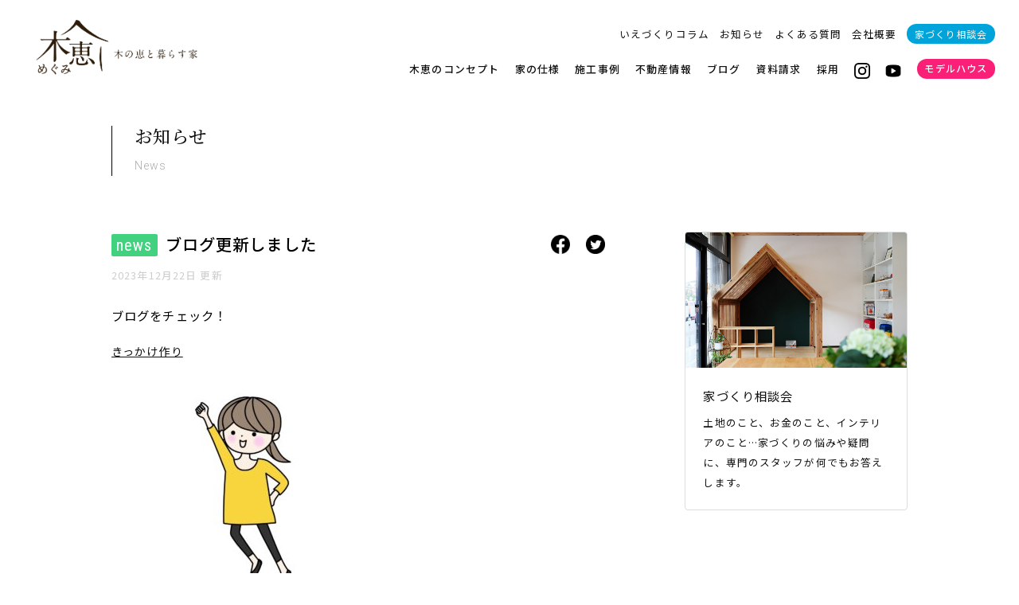

--- FILE ---
content_type: text/html; charset=UTF-8
request_url: https://better-home.jp/news/?p=6353
body_size: 4756
content:
<!doctype html>
<html lang="ja">
<head>
<meta charset="UTF-8">
<meta http-equiv="X-UA-Compatible" content="IE=Edge,chrome=1">
<meta name="Description" content="木恵（めぐみ）はヒノキと杉の無垢材を使用した新築の木造注文住宅のブランドです。大阪、滋賀で株式会社ベターホームが展開中！">
<meta name="Keywords" content="木恵,めぐみ,恵,注文住宅,木造住宅,新築,分譲住宅,建売,モデルハウス,住宅展示場,ベターホーム,大阪,吹田,滋賀,湖南">
<meta property="og:type" content="website">
<meta property="og:locale" content="ja_JP">
<meta property="og:description" content="木恵（めぐみ）はヒノキと杉の無垢材を使用した新築の木造注文住宅のブランドです。大阪、滋賀で株式会社ベターホームが展開中！">
<meta property="og:url" content="https://better-home.jp/news/?p=6353">
<meta property="og:image" content="https://better-home.jp/images/2020/03/ogp.png">
<meta property="og:site_name" content="木恵（めぐみ）｜大阪・滋賀の木造住宅 by ベターホーム">
<meta property="og:title" content="ブログ更新しました | 木恵（めぐみ）｜大阪・滋賀の木造住宅 by ベターホーム">
<link rel="apple-touch-icon" sizes="180x180" href="https://better-home.jp/images/favicon/apple-touch-icon.png">
<link rel="icon" type="image/png" sizes="32x32" href="https://better-home.jp/images/favicon/favicon-32x32.png">
<link rel="icon" type="image/png" sizes="16x16" href="https://better-home.jp/images/favicon/favicon-16x16.png">
<link rel="manifest" href="https://better-home.jp/images/favicon/site.webmanifest">
<link rel="mask-icon" href="https://better-home.jp/images/favicon/safari-pinned-tab.svg" color="#111111">
<link rel="shortcut icon" href="https://better-home.jp/images/favicon/favicon.ico">
<meta name="msapplication-TileColor" content="#ffffff">
<meta name="msapplication-config" content="https://better-home.jp/images/favicon/browserconfig.xml">
<meta name="theme-color" content="#ffffff">
<meta name="p:domain_verify" content="d0d2adf5b93a65478edda3667f44aa17">
<link href="https://better-home.jp/css/reset.css" rel="stylesheet" type="text/css">
<link href="https://better-home.jp/css/common.css" rel="stylesheet" type="text/css">
<link href="https://better-home.jp/css/fontawesome_all.css" rel="stylesheet" type="text/css">
<link href="https://fonts.googleapis.com/css?family=Noto+Sans+JP:400,500|Noto+Serif+JP:300,500|Roboto+Condensed|Roboto:300,700|Rock+Salt:400&display=swap&subset=japanese" rel="stylesheet">
<link href="https://better-home.jp/css/news.css" rel="stylesheet" type="text/css">
<link href="https://better-home.jp/css/view_m.css?" media="screen and (min-width:600px) and (max-width:1050px)" rel="stylesheet" type="text/css">
<link href="https://better-home.jp/css/view_s.css?" media="screen and (min-width:480px) and (max-width:599px)" rel="stylesheet" type="text/css">
<script src="https://better-home.jp/js/js.cookie.js" type="text/javascript" charset="utf-8"></script>
<script src="https://better-home.jp/js/jquery-3.4.1.js" type="text/javascript" charset="utf-8"></script>
<script src="https://better-home.jp/js/jquery-ui.js" type="text/javascript" charset="utf-8"></script>
<script src="https://better-home.jp/js/jquery.easing-1.4.1.js" type="text/javascript" charset="utf-8"></script>
<script src="https://better-home.jp/js/jquery.inview.js" type="text/javascript" charset="utf-8"></script>
<script src="https://better-home.jp/js/common.js" type="text/javascript" charset="utf-8"></script>
<noscript>
<meta http-equiv="refresh" content="0;https://better-home.jp/noscript/">
<link href="https://better-home.jp/css/noscript.css" rel="stylesheet" type="text/css" media="all">
</noscript>
<title>ブログ更新しました | 木恵（めぐみ）｜大阪・滋賀の木造住宅 by ベターホーム</title>
<script async src="https://www.googletagmanager.com/gtag/js?id=UA-159388939-1"></script>
<script>

	window.dataLayer = window.dataLayer || [];
	function gtag(){dataLayer.push(arguments);}
	gtag('js', new Date());
	
	gtag('config', 'UA-159388939-1');
	gtag('config', 'AW-460182073');  
</script>
<!-- KASIKA TRACKING CODE -->
<script type="text/javascript" src="//panda.kasika.io/tag-manager/?pid=F76DAE233ADD1D94E70A86EAA6F58CD9"></script>
<!-- KASIKA TRACKING CODE -->
<meta name='robots' content='max-image-preview:large' />
	<style>img:is([sizes="auto" i], [sizes^="auto," i]) { contain-intrinsic-size: 3000px 1500px }</style>
	<style id='classic-theme-styles-inline-css' type='text/css'>
/*! This file is auto-generated */
.wp-block-button__link{color:#fff;background-color:#32373c;border-radius:9999px;box-shadow:none;text-decoration:none;padding:calc(.667em + 2px) calc(1.333em + 2px);font-size:1.125em}.wp-block-file__button{background:#32373c;color:#fff;text-decoration:none}
</style>
</head>

<body data-ocssl='1' id="" class="page_single rev2022">

<div id="menu_switch">
	
	<div id="menu_switch_inner">
		
		<span id="menu_switch_top" class="menu_switch_bar"></span>
		<span id="menu_switch_middle" class="menu_switch_bar"></span>
		<span id="menu_switch_bottom" class="menu_switch_bar"></span>
		
	</div><!--/menu_switch_inner-->
	
</div><!--/menu_switch-->

<div id="header" class="clearfix">
	
	<div class="inner clearfix">
		
		<h1 id="header_logo"><a href="https://better-home.jp"><span class="logo_tagline">大阪・兵庫・滋賀の木造住宅</span><span class="logo_brand">木恵（めぐみ）木の恵と暮らす家</span></a></h1>
		
		<div id="menu" class="clearfix">
			
			<div id="menu_inner" class="clearfix">
				
				<h1 id="menu_logo"><a href="https://better-home.jp"><span class="logo_brand">木恵（めぐみ）木の恵と暮らす家</span></a></h1>
				
				<div id="menu_toc" class="clearfix">
					
					<ul id="menu_info" class="clearfix only_pc">
						<li id="menu_column"><a href="https://better-home.jp/column/">いえづくりコラム</a></li>
						<li id="menu_kominka" class="hide"><a href="https://better-home.jp/kominka/">古民家再生</a></li>
						<li id="menu_news"><a href="https://better-home.jp/news/">お知らせ</a></li>
						<li id="menu_faq"><a href="https://better-home.jp/faq/">よくある質問</a></li>
						<li id="menu_company"><a href="https://better-home.jp/company/">会社概要</a></li>
						<li id="menu_consulting" class="only_pc"><a href="https://better-home.jp/consulting/">家づくり相談会</a></li>
					</ul>
					
					<ul id="menu_global" class="clearfix clear">
						<li id="menu_concept" class="menu_half"><a href="https://better-home.jp/concept/">木恵のコンセプト</a></li>
						<li id="menu_megumi" class="menu_half"><a href="https://better-home.jp/megumi/">家の仕様</a></li>
						<li id="menu_works" class="menu_half"><a href="https://better-home.jp/works/">施工事例</a></li>
						<li id="menu_property" class="menu_half"><a href="https://better-home.jp/property/">不動産情報</a></li>
						<li id="menu_blog" class="menu_half"><a href="https://better-home.jp/blog/">ブログ</a></li>
						<li id="menu_column" class="only_mobile menu_half"><a href="https://better-home.jp/column/">いえづくりコラム</a></li>
						<li id="menu_kominka" class="only_mobile menu_half hide"><a href="https://better-home.jp/kominka/">古民家再生</a></li>
						<li id="menu_news" class="only_mobile menu_half"><a href="https://better-home.jp/news/">お知らせ</a></li>
						<li id="menu_faq" class="only_mobile menu_half"><a href="https://better-home.jp/faq/">よくある質問</a></li>
						<li id="menu_company" class="only_mobile menu_half"><a href="https://better-home.jp/company/">会社概要</a></li>
						<li id="menu_contact" class="menu_half"><a href="https://better-home.jp/contact/">資料請求</a></li>
						<li id="menu_recruit" class="menu_half"><a href="https://better-home.jp/recruit/">採用</a></li>
						<li id="menu_instagram" class="menu_sns"><a href="https://www.instagram.com/betterhome_ohs/" target="_blank"><img src="https://better-home.jp/images/common/sns_instagram.png" alt="ベターホームの公式Instagramアカウント"></a></li>
								<li id="menu_youtube" class="menu_sns"><a href="https://www.youtube.com/channel/UCvZ2g5clCshOlo-IQVCbZpw" target="_blank"><img src="https://better-home.jp/images/common/sns_youtube.png" alt="ベターホームの公式YouTubeアカウント"></a></li>
							<li id="menu_consulting" class="only_mobile"><a href="https://better-home.jp/consulting/">家づくり相談会</a></li>
						<li id="menu_model"><a href="https://better-home.jp/modelhouse/">モデルハウス</a></li>
					</ul>
					
					<p id="menu_licence" class="only_mobile centering">宅建業許可 国土交通大臣(4)第6959号 / 建設業許可 大阪府知事(般-2)第74365号</p>
					
				</div><!--/menu_toc-->
				
			</div><!--/menu_inner-->
			
		</div><!--/menu-->
		
	</div><!--/inner-->
	
<script>

$(function(){
	
	var isTouchDevice = (('ontouchstart' in window) || window.DocumentTouch && document instanceof DocumentTouch);
	
	var eventType = (isTouchDevice) ? 'touchend' : 'click';
	
	$('#menu_switch').on(eventType, function(){
		if($(this).hasClass('expanded')){
			$('#menu').fadeOut(100);
			$('#menu_switch').removeClass('expanded');
			$('body').removeClass('shown');
			$('#shoes').fadeIn(100);
		} else {
			$('#menu').fadeIn(300);
			$('#menu_switch').addClass('expanded');
			$('body').addClass('shown');
			$('#shoes').fadeOut(100);
		}
	});
	
});

$(window).on('load resize',function(){
	var window_w = $(window).width();
	var bp = 580;
	if(window_w <= bp){
		$('#menu_info').appendTo('#menu_toc');
	} else {
		$('#menu_info').prependTo('#menu_toc');
	}
});

</script>
	
</div><!--/header-->
<div id="waist">
	
	<div id="page_header" class="section">
		
		<div class="inner">
			
			<div class="page_title">
				
				<h2 class="title serif"><a href="https://better-home.jp/news/">お知らせ</a></h2>
				
				<h2 class="title_en webfont"><a href="https://better-home.jp/news/">News</a></h2>
				
			</div><!--/page_title-->
			
		</div><!--/inner-->
		
	</div><!--/page_header-->
	
	<div id="news_single" class="section">
		
		<div class="inner clearfix">
			
			<div id="news_content">
				
				<article class="post news_news">
					
					<h3 class="title clearfix"><span class="news_category webfont condense">news</span><span class="news_title">ブログ更新しました</span></h3>
					
					<p id="news_date">2023年12月22日 更新</p>
					
					<p class="news_sns share_sns clearfix">
						<span class="share"><a href="https://www.facebook.com/sharer/sharer.php?u=https://better-home.jp/news/?p=6353" target="_blank"><span class="icon"><img src="https://better-home.jp/images/common/sns_facebook.png" alt=""></span></a></span>
						<span class="share"><a href="http://twitter.com/share?url=https://better-home.jp/news/?p=6353" target="_blank"><span class="icon"><img src="https://better-home.jp/images/common/sns_twitter.png" alt=""></span></a></span>
					</p>
					
					
					<p>ブログをチェック！</p>
<h2><a href="https://better-home.jp/blog/?p=6349">きっかけ作り</a></h2>
<p><a href="https://better-home.jp/blog/?p=6349"><img decoding="async" class="issue_image" src="https://better-home.jp/images/2023/12/44714613a21a49bc823e29440efb2b95-350x262.jpg" alt="" /></a></p>
					

<script>

$(window).on('load', function(){
	
	var inner = $('.post').width();
	
	$('.post img').each(function(){
		
		var img = new Image();
    	img.src = $(this).attr('src');
    	var width = img.width;
    	if(width >= inner){
    		$(this).addClass('fit').animate({
    			'opacity': '1'
    		}, 400);
    	} else {
    		$(this).addClass('nonfit').animate({
    			'opacity': '1'
    		}, 400);
    	}
		
	});
	
});

</script>
					
				</article>
				
			</div><!--/news_content-->
			
			<div id="news_side">
				
			<div id="event_consulting">
				
				<a href="https://better-home.jp/consulting/">
					
					<div id="event_consulting_image">
						
					</div><!--/event_consulting_image-->
					
					<div id="event_consulting_text">
						
						<h3>家づくり相談会</h3>
						
						<p>土地のこと、お金のこと、インテリアのこと…家づくりの悩みや疑問に、専門のスタッフが何でもお答えします。</p>
						
					</div><!--/event_modelhouse_text-->
					
				</a>
				
			</div><!--/event_consulting-->
			
			
				
			</div><!--/news_side-->
			
			<p class="link clear centering"><a href="https://better-home.jp/news/">お知らせ一覧に戻る</a></p>
				
		</div><!--/inner-->
		
	</div><!--/news_single-->
	
</div><!--/waist-->

<div id="footer" class="clearfix">
	
	<div class="inner">
		
		<h2 id="logo_footer"><img src="https://better-home.jp/images/common/better-home.jp_company.png" alt="株式会社ベターホーム"></h2>
		
		<h3 id="footer_message" class="centering">株式会社ベターホームは大阪、滋賀、京都を中心に木造住宅を設計・施工する工務店です。<br class="onlypc">
		天然木材の魅力を伝える「木恵（めぐみ）」ブランドの住宅を展開しています。</h3>
		
		<div id="places" class="clearfix">
			
			<div class="place">
				
				<h3>大阪本店（吹田市）</h3>
				
				<ul>
					<li>〒564-0001</li>
					<li>大阪府吹田市岸部北5丁目30-1  3F</li>
					<li>TEL. 06-6387-5557</li>
					<li>FAX. 06-6380-7171</li>
				</ul>
				
			</div><!--/place-->
			
			<div class="place">
				
				<h3>滋賀支店（湖南市）</h3>
				
				<ul>
					<li>〒520-3107</li>
					<li>滋賀県湖南市石部東2丁目6-40</li>
					<li>TEL. 0748-60-2413</li>
					<li>FAX. 0748-60-2414</li>
				</ul>
				
			</div><!--/place-->
			
			<p id="footer_licence" class="centering">宅建業許可 国土交通大臣(4)第6959号 / 建設業許可 大阪府知事(特-6)第74365号</p>
			
		</div><!--/places-->
		
		<div id="footer_sns">
			
			<ul class="clearfix">
				<li id="footer_menu_instagram" class="menu_sns"><a href="https://www.instagram.com/betterhome_ohs/" target="_blank"><img src="https://better-home.jp/images/common/sns_instagram.png" alt="ベターホームの公式Instagramアカウント"></a></li>
				<li id="footer_menu_facebook" class="menu_sns"><a href="https://www.facebook.com/betterhomejp/" target="_blank"><img src="https://better-home.jp/images/common/sns_facebook.png" alt="ベターホームの公式Facebookアカウント"></a></li>
				<li id="footer_menu_pinterest" class="menu_sns"><a href="https://www.pinterest.jp/BetterHomeMegumi/_created/" target="_blank"><img src="https://better-home.jp/images/common/sns_pinterest.png" alt="ベターホームの公式Pinterestアカウント"></a></li>
				<li id="footer_menu_youtube" class="menu_sns"><a href="https://www.youtube.com/channel/UCvZ2g5clCshOlo-IQVCbZpw" target="_blank"><img src="https://better-home.jp/images/common/sns_youtube.png" alt="ベターホームの公式YouTubeアカウント"></a></li>
			</ul>
			
		</div><!--/footer_sns-->
		
		<p id="copyright" class="centering webfont">Copyright &copy; Better Home Co.,Ltd., All rights reserved.</p>
		
	</div><!--/inner-->
	
</div><!--/footer-->

<div id="shoes">
	
	<ul class="clearfix">
		<li id="shoes_modelhouse"><a href="https://better-home.jp/modelhouse/"><span class="icon"><img src="https://better-home.jp/images/common/icon_modelhouse.png" alt=""></span>モデルハウス</a></li>
		<li id="shoes_consulting" class="hide"><a href="https://better-home.jp/consulting/"><span class="icon"><img src="https://better-home.jp/images/common/icon_consulting.png" alt=""></span>家づくり相談会</a></li>
		<li id="shoes_contact"><a href="https://better-home.jp/contact/"><span class="icon"><img src="https://better-home.jp/images/common/icon_document.png" alt=""></span>資料請求</a></li>
		<li id="shoes_tel"><a href="tel:06-6387-5557"><span class="icon"><img src="https://better-home.jp/images/common/icon_tel.png" alt=""></span></a></li>
	</ul>
	
</div><!--/shoes-->


</body>
</html>

--- FILE ---
content_type: text/css
request_url: https://better-home.jp/css/common.css
body_size: 6487
content:
/* Common #2D1C09 */
/* Sub #4EC4D3 */

html {
	overflow: auto;
	font-size: 14px !important;
}
body {
	position: relative;
	margin: 0 auto;
	min-width: 880px;
	width: 100%;
	font-family: 'Noto Sans JP','Roboto',"游ゴシック体","Yu Gothic", YuGothic,"ヒラギノ角ゴ Pro W3","Hiragino Kaku Gothic Pro","メイリオ",Meiryo,"MS Pゴシック","MS PGothic",sans-serif;
	font-size: 14px;
	font-weight: 400;
	line-height: 1.8em;
	letter-spacing: 0.08em;
	color: #000;
	overflow-x: hidden;
	box-sizing: border-box;
}
::selection {
	background: #ADB2BF;
}
::-moz-selection {
	background: #ADB2BF;
}
a {
	color: #111 !important;
	text-decoration: underline;
}
a:hover {
	color: #111 !important;
	text-decoration: none;
}
.only_pc,
.onlypc {
	display: block !important;
}
.only_pc.inline,
.onlypc.inline {
	display: inline-block !important;
}
.only_mobile {
	display: none !important;
}

.inner {
	position: relative;
	margin: 0 auto;
	padding: 0 40px;
	min-width: 880px;
	min-width: 930px;
	max-width: 1080px;
	width: 90%;
	box-sizing: border-box;
}
.inner.wider {
	padding: 0 50px;
	max-width: 100%;
	width: 100%;
}
.inset,
.inner.inset {
	margin: 0 auto;
	max-width: 780px;
	width: 80%;
}
.section {
	position: relative;
	margin: 0 auto 5em auto;
}
.section.bordered .inner {
	padding-bottom: 4em;
	border-bottom: solid 1px #DDD;
}
.section.bordered:last-child .inner {
	padding-bottom: 0;
	border-bottom: none;
}
.section.marginless {
	margin: 0 auto;
}
.section.color {
	padding: 6em 0;
	background: #F0F0F0;
}
.section_header {
	margin-bottom: 5em;
}
.section_header h2.title .label {
	font-size: 1rem !important;
}
.section_header .summary {
	text-align: center;
}
.section_header .summary p:first-child {
	margin-top: 2em;
}
.section_header .summary .note {
	margin-top: 0em;
}
.section p:last-child {
	margin-bottom: 0;
}
.block {
	clear: both;
	margin-bottom: 3em;
}
.leftest {
	float: left;
}
.lefter {
	float: left;
}
.center {
	float: left;
}
.righter {
	float: right;
}
.rightest {
	float: right;
}
.quatro .righter {
	float: left;
}
.quatro .column {
	margin: 0 5% 1.8em 0;
	width: 20%;
	box-sizing: border-box;
}
.quatro .column:nth-of-type(4n) {
	margin-right: 0;
}
.quatro .column:nth-of-type(4n + 1) {
	clear: both;
}
.trois .column {
	margin-bottom: 1.8em;
	width: 30%;
	box-sizing: border-box;
}
.trois .column.center {
	margin-right: 5%;
	margin-left: 5%;
}
.deux .column {
	width: 47%;
}
.deux .column.full {
	width: 100%;
}
.deux .column:nth-child(odd) {
	clear: both;
	margin-right: 3%;
}
.deux .column:nth-child(even) {
	margin-left: 3%;
}
.main {
	width: 66%;	
}
.side {
	width: 22%;
}
.clear {
	clear: both;
}
.half {
	width: 47%;
}
.heading {
	padding-bottom: 3em;
}
.heading.compact {
	padding-bottom: 1.5em;
}
h2.title {
	margin-bottom: 1.6em;
	font-size: 1.6em;
	font-weight: 500;
}
h3.title {
	margin-bottom: 1.5em;
	font-size: 1.45em !important;
	font-weight: 500 !important;
	line-height: 1.5em;
}
h3.title.bordered {
	position: relative;
	padding-bottom: 2em;
	line-height: 1.7em;
}
h3.title.bordered:after {
	position: absolute;
	left: 0;
	bottom: 0;
	content: '';
	width: 72px;
	height: 2px;
	background: #000;
}
h3.title .label {
	font-size: 1em;
	letter-spacing: 0.02em;
}
h3.title.extra {
	margin-bottom: 1em;
	font-size: 2em !important;
	font-weight: 400 !important;
}
h3.leading {
	margin-bottom: 2.5em;
	font-size: 1.1em !important;
	font-size: 1.2em !important;
	font-weight: 400 !important;
	line-height: 1.8em;
}
h3.featuring {
	margin: 2.5em 0;
	font-size: 1.5em !important;
	font-weight: 300 !important;
}

h3.title.vertical {
	position: relative;
	font-size: 1.5em;
}
h3.title.vertical .label {
	display: block;
	padding-left: 0;
}
h3.title.vertical:before {
	position: absolute;
	content: '';
	left: -30px;
	top: -0.5em;
	width: 1px;
	height: 90px;
	background: #000;
	
}
h4.title {
	margin-bottom: 1em;
	font-size: 1.15em !important;
	font-weight: 400 !important;
}

h4.subtitle {
	margin-bottom: 1em;
	font-size: 1.15em !important;
	font-weight: 500 !important;
}
h5.title {
	margin-bottom: 1em;
	font-size: 1.05em;
	font-weight: 400;
}
h2.title .label,
h3.title .label,
h4.title .label {
	padding-left: 1em;
	font-size: 0.8rem !important;
	font-weight: 400 !important;
}
h2.title a,
h2.title_en a,
h3.title a,
h4.title a,
h5.title a {
	text-decoration: none;
}
.summary h2,
h2.summary {
	margin-bottom: 1em;
	font-size: 1.8em !important;
	line-height: 1.6em !important;
}
.page_title h2.title {
	margin-bottom: 0.6em;
}
.page_title h2.title .label {
	padding-left: 0 !important;
	font-size: 0.8em !important;
}
.page_title h2.title_en {
	color: #AAA;
}
.page_title h2.title_en a {
	color: #AAA !important;
}
.page_title {
	margin-bottom: 5em;
	padding-left: 2em;
	border-left: solid 1px #000;
}
.page_title a {
	text-decoration: none;
}
.page_select {
	position: absolute;
	right: 40px;
	top: 0;
}
.page_select li {
	float: left;
	font-weight: 500;
	line-height: 1.4em;
}
.page_select li.active {
	color: #000;
}
.page_select li:first-child {
	border-right: solid 1px #000;
}
.page_select a {
	margin: 0 0.5em;
	padding: 0 0.5em;
	padding-bottom: 0.3em;
	color: #aaa !important;
	text-decoration: none;
	transition: all 200ms linear;
}
.page_select li:first-child a {
	margin-left: 0;
	padding-left: 0;
}
.page_select li:last-child a {
	margin-right: 0;
	padding-right: 0;
}
.page_select li.active a {
	color: #000 !important;
}
.page_select li a:hover {
	color: #000 !important;
	transition: all 200ms linear;
}

p {
	margin-bottom: 1.25em;
}
.summary p,
p.summary {
	font-size: 1.15em !important;
	line-height: 2em !important;
}
p.summary {
	margin-bottom: 0;
}
.summary p.note {
	line-height: 1.6em !important;
}

.page_hero {
	position: relative;
	margin-top: -30px !important;
	margin-bottom: 3.5em !important;
}
.page_hero .page_hero_banner {
	position: absolute;
	left: 30px;
	bottom: 20px;
		filter: alpha(opacity=0);
		-moz-opacity: 0;
	opacity: 0;
}
.page_hero_bonus {
	margin-bottom: 0;
	width: 280px;
}
.page_hero_note {
	display: inline-block;
	margin: 1em 20px 0 0;
	padding: 5px;
	font-size: 0.7em;
	letter-spacing: 0;
	color: #FFF;
	line-height: 1.4em;
	background: rgba(0,0,0,0.4);
}
.page_hero_note a {
	color: #FFF !important;
}
strong {
	font-weight: bold !important;
}
img {
	width: 100%;
	height: auto;
	-ms-interpolation-mode: bicubic;
	-ms-interpolation-mode: nearest-neighbor;
}
svg {
	width: 100%;
	height: auto;
}
.astarisc {
	margin: 0 0.1em;
	color: #888;
}
hr {
	display: block;
	margin-bottom: 2.5em;
	height: 1px;
	border: 0;
	background: #DDD;
}
.webfont {
	font-family: 'Roboto','Noto Sans JP',sans-serif;
}
.webfont.condense {
	font-family: 'Roboto Condensed',sans-serif;
}
.webfont.garamond {
	font-family: 'EB Garamond', serif;
}
.webfont.serif {
	font-family: 'Noto Serif JP',serif;
}
.thin {
	font-weight: 300 !important;
}
.thinner {
	font-weight: 100 !important;
}
.bold {
	font-weight: 500 !important;
}
.bolder {
	font-weight: 700 !important;
}
.italic {
	font-style: italic !important;
}
.serif {
	font-family: 'Noto Serif JP',"游明朝体","Yu Mincho",YuMincho,"ヒラギノ明朝 Pro W6","Hiragino Mincho Pro","小塚明朝R","小塚明朝 std R","Kozuka Mincho std","HGS明朝E","ＭＳ Ｐ明朝",serif;
}
.sanserif {
	font-family: 'Roboto','Noto Sans JP',"游ゴシック体","Yu Gothic", YuGothic,"ヒラギノ角ゴ Pro W3","Hiragino Kaku Gothic Pro","メイリオ",Meiryo,"MS Pゴシック","MS PGothic",sans-serif;
}
.centering {
	text-align: center !important;
}
.hide {
	display: none !important;
}

.section_head {
	position: relative;
	margin-bottom: 3em;
}
.section_foot {
	clear: both;
	position: relative;
	padding-top: 1em;
	padding-bottom: 6em;
}

p.note,
.note li {
	clear: both;
	margin-top: 18px;
	font-size: 0.9em !important;
	color: #888;
}
.i_before {
	margin-right: 0.8em;
}
.i_after {
	margin-left: 0.8em;
}
.square {
	font-size: 0.7em;
	line-height: 7px;
	vertical-align: super;
}
.science {
	font-size: 10px;
	line-height: 10px;
	vertical-align: baseline;
}
.fig {
	margin: 3em 0;
}
.caption {
	display: block;
	margin-top: 0.8em;
	font-size: 0.85em;
	line-height: 1.8em !important;
	color: #AAA;
}
.label_day {
	margin-left: 3px;
	font-size: 13px;
}
.label_day.day_Sun,
.label_day.day_sun,
.label_day.day_holiday {
	color: #DA4242 !important;
}
.label_day.day_Sat,
.label_day.day_sat {
	color: #4266DA !important;
}
.more_link {
	display: inline-block;
	text-align: right;
}
p.empty {
	padding: 120px 0;
	text-align: center;
	color: #DDD;
	font-size: 1.1em;
}
.inset_text {
	clear: both;
	padding: 30px 18px;
}
.inset_text h4 {
	font-size: 18px;
}
.inside {
	padding: 0 100px !important;
}

.double_main {
	float: left;
	width: 70%;
}
.double_sub {
	float: right;
	width: 25%;
}
.day_sat {
	color: #3D6CCE;
}
.day_sun {
	color: #CE3D5F;
}
.more {
	margin-top: 2.5em;
	color: #CCC;
}
.more .label {
	margin-left: 1em;
	font-size: 0.9em;
	color: #CCC;
	letter-spacing: 0.05em;
}
.more a {
	text-decoration: none;
}
.more i {
	margin-left: 0.2em;
}

.link a {
	display: inline-block;
	margin-top: 3em;
	padding: 0.8em 1.6em;
	min-width: 300px;
	text-align: center;
	color: #2D1C09 !important;
	border: solid 1px #2D1C09;
	font-size: 0.9rem;
	text-decoration: none;
		-o-border-radius: 6px;
		-ms-border-radius: 6px;
		-moz-border-radius: 6px;
		-webkit-border-radius: 6px;
	border-radius: 6px;
	background: #FFF;
		-o-transition: all 200ms linear;
		-ms-transition: all 200ms linear;
		-moz-transition: all 200ms linear;
		-webkit-transition: all 200ms linear;
	transition: all 200ms linear;
}
.link.centering a {
	margin-top: 3em auto 0 auto;
}
.link.fullwidth a {
	min-width: 0;
	max-width: 100%;
	width: 100%;
	box-sizing: border-box;
}
.link a:hover {
	color: #FFF !important;
	background: #2D1C09;
		-o-transition: all 100ms linear;
		-ms-transition: all 100ms linear;
		-moz-transition: all 100ms linear;
		-webkit-transition: all 100ms linear;
	transition: all 100ms linear;
}
.link.multiple a {
	margin-top: 1em;
}

.fig {
	position: relative;
}
.fig_lens {
	position: absolute;
	right: 30px;
	top: 30px;
	width: 40px;
	height: 40px;
	z-index: 10000;
}

.fig.framed {
	padding: 50px;
	border: solid 1px #EEE;
		-o-border-radius: 5px;
		-ms-border-radius: 5px;
		-moz-border-radius: 5px;
		-webkit-border-radius: 5px;
	border-radius: 5px;
}

.gallery_prev {
	position: absolute;
	left: 0;
	bottom: 30px;
	margin-bottom: 0;
	width: 45px;
	height: 72px;
	text-align: center;
	color: #FFF;
	font-size: 2em;
	line-height: 72px;
	background: #34A54C;
	cursor: pointer;
}
.gallery_next {
	position: absolute;
	right: 0;
	bottom: 30px;
	margin-bottom: 0;
	width: 45px;
	height: 72px;
	text-align: center;
	color: #FFF;
	font-size: 2em;
	line-height: 72px;
	background: #34A54C;
	cursor: pointer;
}
i.i_after {
	margin-left: 0.4em;
}
i.i_before {
	margin-right: 0.4em;
}

.notready {
	padding: 5em 0;
	text-align: center;
	color: #888;
	font-size: 1.1em;
}

.single_main {
	margin-bottom: 8em;
}

.megumi_kana {
	font-size: 0.7em;
}

/** Table **/

/*
table {
	width: 100%;
	border: solid 1px #DDD;
	border-collapse: collapse;
	background: #FFF;
	box-sizing: border-box;
}
th,td {
	padding: 12px 15px;
	border: solid 1px #DDD;
	border-collapse: collapse;
}
thead th {
	color: #FFF;
	text-align: center;
	background: #555;
}
tbody th {
	background: #FAFAFA;
}
tbody td {
	text-align: center;
}
table caption {
	text-align: right;
	margin-bottom: 0.5em;
	font-size: 0.85em;
	color: #999;
}
*/

/** Post **/

.post h3.title {
	margin-bottom: 2.5em;
}
.post ol {
	margin: 2em 0 !important;
}
.post li {
	list-style-position: inside !important;
	list-style: decimal;
}
.post ul {
	margin-top: 1.5em;
	margin-bottom: 2em;
}
.post a {
	text-decoration: underline;
}
.post ul,
.post ol {
	margin-left: 1.65em !important;
}
.post li {
	margin-bottom: 0.25em;
	list-style-position: outside !important;
}
.post ul li {
	list-style-type: disc;
}
.post ol li {
	list-style-type: decimal;
}
.post img {
	margin: 2em 0;
		filter: alpha(opacity=0);
		-moz-opacity: 0;
	opacity: 0;
}
.post img.fit {
	max-width: 100%;
	height: auto;
}
.post img.nonfit {
	width: auto;
	height: auto;
}
.post b,
.post strong {
	font-weight: bold;
	font-weight: 500 !important;
}
.post em {
	font-style: italic;
}
.section_header.rotate {
	display: inline-block;
	transform: rotate(90deg);
	margin-left: 3em;
	padding: 0.6em 1em 0 0;
	border-top: solid 1px #313E5B;
	height: 3em;
	min-width: 6em;
	transform-origin: left top;
}
.post h4.heading {
	margin-bottom: 0.75em !important;
	padding: 0 !important;
	font-size: 1.35em;
	font-weight: 500;
}
.post h5.heading {
	margin-bottom: 0.5em;
	padding: 0 !important;
	font-size: 1.2em;
	font-weight: 500;
}
.post h6.heading {
	margin-bottom: 1em;
	padding: 0 !important;
	font-size: 1.05em;
	font-weight: 500;
}


/** Paging **/

#paging {
	clear: both;
	margin-top: 3em;
}
#paging .inner {
	padding-top: 30px;
}
#paging ul {
	position: relative;
	float: left;
	left: 50%;
	margin-bottom: 0 !important;
	border-top: none !important;
}
#paging li {
	position: relative;
	left: -50%;
	float: left;
	padding: 0 !important;
	margin: 0 1em;
	font-size: 1em;
	border-bottom: none !important;
	overflow: hidden;
}
#paging li a {
	display: block;
}
#paging .current {
	color: #B9BFC5;
	color: #313E5B;
}

/* List Recent */

.list_recent.inset {
	margin: 0 auto;
	width: 70%;
}
.list_recent ul {
	position: relative;
	margin-bottom: 2em;
	border-top: solid 1px #EEE;
}
.list_recent li {
	margin-bottom: 0;
	padding: 1.5em 0;
	border-bottom: solid 1px #EEE;
}
.list_recent li .list_category {
	display: block;
	float: left;
	margin-right: 2em;
	padding: 0 0.5em;
	width: 3em;
	color: #FFF;
	text-align: center;
	background: #DDD;
		-o-border-radius: 2px;
		-ms-border-radius: 2px;
		-moz-border-radius: 2px;
		-webkit-border-radius: 2px;
	border-radius: 2px;
}
.list_recent li.news_event .list_category {
	background: #42A7D1;
}
.list_recent li.news_news .list_category {
	background: #42D17F;
}
.list_recent li.news_media .list_category {
	background: #E25270;
}
.list_recent li.news_letter .list_category {
	background: #20C4C6;
}

.list_recent li.blog_osaka .list_category {
	background: #DECC01;
}
.list_recent li.blog_hyogo .list_category {
	background: #735E49;
}
.list_recent li.blog_shiga .list_category {
	background: #00D4A0;
}

.list_recent li.column_osaka .list_category {
	background: #DECC01;
}
.list_recent li.column_hyogo .list_category {
	background: #735E49;
}
.list_recent li.column_shiga .list_category {
	background: #00D4A0;
}


.list_recent li .list_date {
	display: block;
	float: left;
	width: 9em;
}
.single_meta .list_recent li .list_date {
	float: none;
	width: auto;
	font-size: 0.9rem;
}

.list_icon {
	display: block;
	float: left;
	margin-right: 0.5em;
	width: 1em;
	font-size: 1.3em;
}
.file_pdf .list_icon {
	color: #D0000F;
}
.file_excel .list_icon {
	color: #00B34C;
}
.file_ppt .list_icon {
	color: #E97902;
}
.file_word .list_icon {
	color: #0269E9;
}
.file_file .list_icon {
	color: #666;
}

.news_label {
	display: inline-block;
	float: left;
	margin-right: 1em;
	padding: 0.3em 0.4em;
	line-height: 1.2em;
	color: #FFF;
	font-size: 0.85rem;
	background: #00C69A;
		-o-border-radius: 2px;
		-ms-border-radius: 2px;
		-moz-border-radius: 2px;
		-webkit-border-radius: 2px;
	border-radius: 2px;
}


/* List All */

.list_all {
	position: relative;
	margin: 0 auto;
	width: 80%;
	width: 100%;
	border-top: solid 1px #EEE;
	border-top: solid 2px #000;
}
.list_all:before {
	position: absolute;
	content: '';
	left: 0;
	top: -2px;
	width: 70px;
	height: 2px;
	background: #000;
}
.list_all li {
	border-bottom: solid 1px #EEE;
	font-size: 1.1em;
}
.list_all li a {
	display: block;
	padding: 2em;
		-o-transition: all 200ms linear;
		-ms-transition: all 200ms linear;
		-moz-transition: all 200ms linear;
		-webkit-transition: all 200ms linear;
	transition: all 200ms linear;
	text-decoration: none;
}
.list_all li a:hover {
	background: #F0F0F0;
		-o-transition: all 200ms linear;
		-ms-transition: all 200ms linear;
		-moz-transition: all 200ms linear;
		-webkit-transition: all 200ms linear;
	transition: all 200ms linear;
}
.list_all li .list_date {
	display: block;
	float: left;
	width: 11em;
}

.to_list {
	margin-top: 5em;
}
.to_list a {
	display: block;
	margin: 0 auto;
	padding: 1em 0;
	max-width: 50%;
	color: #FFF !important;
	background: #EFAC09;
	text-align: center;
	text-decoration: none;
		-o-border-radius: 4px;
		-ms-border-radius: 4px;
		-moz-border-radius: 4px;
		-webkit-border-radius: 4px;
	border-radius: 4px;
}

.summary_main {
	float: left;
	width: 65%;
}
.summary_sub {
	float: right;
	width: 30%;
}
.summary .summary_sub p {
	font-size: 0.9rem !important;
	line-height: 1.6rem !important;
}
.summary_column {
	position: relative;
	margin-top: -1em;
	padding: 2em;
	background: #F9F6EE;
		-o-border-radius: 2px;
		-ms-border-radius: 2px;
		-moz-border-radius: 2px;
		-webkit-border-radius: 2px;
	border-radius: 2px;
		-o-box-shadow: 10px 10px 0px rgba(237,235,231,0.95);
		-ms-box-shadow: 10px 10px 0px rgba(237,235,231,0.95);
		-moz-box-shadow: 10px 10px 0px rgba(237,235,231,0.95);
		-webkit-box-shadow: 10px 10px 0px rgba(237,235,231,0.95);
	box-shadow: 10px 10px 0px rgba(237,235,231,0.95);
}
.summary_column h3 {
	margin-bottom: 0.5em;
	font-size: 1.2em;
}
.summary_column p {
	margin-bottom: 0;
}


/** Table **/

.table_compare {
	width: 100%;
	box-sizing: border-box;
	background: #FFF;
}
.table_compare th,
.table_compare td {
	padding: 1.2em 1.5em;
	text-align: center;
	border: solid 1px #DDD;
	border-collapse: collapse;
}
.table_compare h4 {
	margin-bottom: 0;
	text-align: left;
	font-size: 1.1em;
}
.table_compare thead th {
	padding: 2em 1.5em;
	font-size: 1.1em;
	font-weight: 500;
	border-bottom: solid 1px #333 !important;
	background: #FFF;
}
.table_compare thead th.active {
	border-left: solid 1px #DDD;
	border-right: solid 1px #DDD;
}
.table_compare thead {
	border-bottom: solid 1px #333 !important;
}
.table_compare tbody th {
	font-weight: 500;
	background: #FAFAFA;
}
.table_compare td.table_empty {
	background: #FAFAFA;
}
.table_compare .note {
	display: block;
	font-weight: 400;
	font-size: 0.8em;
	color: #888;
}
.table_compare .row_rank .rank {
	display: block;
	font-weight: 500;
	font-size: 1.1em;
}

.table_property {
	margin-bottom: 3em;
	width: 100%;
	box-sizing: border-box;
	background: #FFF;
	table-layout: fixed;
}
.table_property th,
.table_property td {
	padding: 1.2em 1.5em;
	text-align: left;
	font-size: 1.1em;
	border: solid 1px #DDD;
	border-collapse: collapse;
}
.table_property th {
	width: 25%;
}
.table_property td {
	width: 75%;
}
.table_property tbody th {
	font-weight: bold;
	background: #FAFAFA;
}
._table_property tbody .property_architecture td {
	background: #FCFCFC;
}
.table_property td ul {
	margin-top: 1em;
	list-style: disc;
	list-style-position: inside;
}


/** Works **/

#works_update {
	margin-bottom: 30px;
	padding: 0 30px;
	padding: 0;
}

#works_photo_switch {
	margin-top: -60px;
	margin-bottom: 60px;
}
#works_photo_switch ul {
	float: right;
	overflow: hidden;
}
#works_photo_switch li {
	float: left;
	margin-left: 18px;
	width: 44px;
	height: 44px;
	color: #111;
	line-height: 44px;
	text-align: center;
	border: solid 1px #111;
	background: #FFF;
	cursor: pointer;
		-o-border-radius: 50%;;
		-ms-border-radius: 50%;;
		-moz-border-radius: 50%;;
		-webkit-border-radius: 50%;;
	border-radius: 50%;
	box-sizing: border-box;
}
#works_photo_switch li#works_photo_switch_outside {
	background: url(../images/common/icon_outside_black.png) #FFF no-repeat center center / 70%;
}
#works_photo_switch li#works_photo_switch_outside.active {
	background: url(../images/common/icon_outside_white.png) #111 no-repeat center center / 70%;
}
#works_photo_switch li#works_photo_switch_inside {
	background: url(../images/common/icon_inside_black.png) #FFF no-repeat center center / 70%;
}
#works_photo_switch li#works_photo_switch_inside.active {
	background: url(../images/common/icon_inside_white.png) #111 no-repeat center center / 70%;
}
#works_photo_switch li.active {
	color: #FFF;
	background: #111;
}
.works_pane {
	float: left;
	overflow: hidden;
}
.works_pane_image {
	min-width: 300px;
	min-height: 330px;
	overflow: hidden;
}
.works_pane_image a {
	display: block;
	min-width: 494px;
	min-height: 330px;
	text-align: center;
	line-height: 330px;
	color: #FFF;
	font-size: 1.2em;
	overflow: hidden;
}
.works_pane_image li {
	float: left;
}
.works_pane_text {
	padding: 1.5em 0;
	height: 40px;
	line-height: 40px;
	line-height: 20px;
}
.works_pane h3 {
	margin-bottom: 0;
	font-size: 1.1em;
}


/* Error */

#error_404 h2 {
	margin-bottom: 2em;
	font-size: 2.4em;
	color: #DDD;
}
#error_404 p {
	margin-bottom: 8em !important;
	color: #888;
	font-size: 1.2em;
	line-height: 1.8em;
}



/* Header */

#header {
	position: relative;
	height: 130px;
	z-index: 1000;
	margin-bottom: 5em;
	margin-bottom: 2em;
}
#header a {
	text-decoration: none;
}
#header h1#header_logo {
	position: absolute;
	left: 0;
	top: 10px;
	width: 297px;
	height: 110px;
	width: 243px;
	height: 90px;
}
#header h1#header_logo a {
	position: relative;
	display: block;
	width: 297px;
	height: 110px;
	width: 243px;
	height: 90px;
	color: #2D1C09;
	background: url(../images/common/better-home.jp.png) no-repeat center center / cover;
}
#header h1#header_logo .logo_tagline {
	display: block;
	position: absolute;
	right: 0;
	top: 30px;
	top: 24px;
	font-size: 0.72rem;
	letter-spacing: 0;
	color: #2d1c09;
}
#header h1#header_logo .logo_brand {
	display: block;
	text-indent: 100%;
	white-space: nowrap;
	overflow: hidden;
}
#menu_switch {
	display: none;
	position: fixed;
	top: 30px;
	right: 20px;
	padding: 10px;
	width: 50px;
	height: 40px;
	z-index: 99999;
	box-sizing: border-box;
	cursor: pointer;
}
#menu_switch_inner {
	position: relative;
	height: 100%;
}
.menu_switch_bar {
	display: block;
	position: absolute;
	height: 1px;
	width: 100%;
	background: #000;
}
#menu_switch_top {
	top: 0;
	left: 0;
		-o-transition: all 200ms linear;
		-ms-transition: all 200ms linear;
		-moz-transition: all 200ms linear;
		-webkit-transition: all 100ms linear;
	transition: all 100ms linear;
}
#menu_switch_middle {
	top: 48%;
	left: 0;
		-o-transition: all 200ms linear;
		-ms-transition: all 200ms linear;
		-moz-transition: all 200ms linear;
		-webkit-transition: all 100ms linear;
	transition: all 100ms linear;
}
#menu_switch_bottom {
	bottom: 0;
	left: 0;
		-o-transition: all 200ms linear;
		-ms-transition: all 200ms linear;
		-moz-transition: all 200ms linear;
		-webkit-transition: all 100ms linear;
	transition: all 100ms linear;
}
#menu_switch.expanded #menu_switch_top {
	top: 9px;
	left: 0px;
		-o-transform: rotate(45deg);
		-ms-transform: rotate(45deg);
		-moz-transform: rotate(45deg);
		-webkit-transform: rotate(45deg);
	transform: rotate(45deg);
		-o-transition: all 100ms linear;
		-ms-transition: all 100ms linear;
		-moz-transition: all 100ms linear;
		-webkit-transition: all 100ms linear;
	transition: all 100ms linear;
}
#menu_switch.expanded #menu_switch_bottom {
	left: 0px;
	bottom: 10px;
	width: 100%;
		-o-transform: rotate(-45deg);
		-ms-transform: rotate(-45deg);
		-moz-transform: rotate(-45deg);
		-webkit-transform: rotate(-45deg);
	transform: rotate(-45deg);
		-o-transition: all 100ms linear;
		-ms-transition: all 100ms linear;
		-moz-transition: all 100ms linear;
		-webkit-transition: all 100ms linear;
	transition: all 100ms linear;
}

.expanded #menu_switch_middle {
	display: none;
}

#menu_logo {
	display: none;
}
#menu_global {
	position: absolute;
	right: 0;
	top: 60px;
}
#menu_global li {
	float: left;
	margin-left: 1.5em;
	font-size: 1.1em;
	font-size: 1em;
	font-weight: 500;
}

#menu_info {
	position: absolute;
	right: 0;
	top: 20px;
}
#menu_info li {
	float: left;
	margin-left: 1em;
	font-size: 0.9em;
}
#menu_model {
}
#menu_consulting a,
#menu_model a {
	display: block;
	margin-top: -0.35em;
	margin-top: 0;
	padding: 0.35em 1em;
	padding: 0 0.8em;
	font-size: 0.95em;
	color: #FFF !important;
	background: #FA1F77;
		-o-border-radius: 2px;
		-ms-border-radius: 2px;
		-moz-border-radius: 2px;
		-webkit-border-radius: 2px;
	border-radius: 2px;
}
#menu_consulting a {
	background: #00A4DA;
}


.fixed #waist {
	margin-top: calc(130px + 2em);
}
.fixed #header {
	position: fixed;
	top: 0;
	left: 0;
	width: 100%;
	height: 80px;
	overflow: hidden;
	background: #FFF;
	background: rgba(255,255,255,0.95);
}
.fixed #header h1#header_logo {
	width: 162px;
	height: 60px;
}
.fixed #header h1#header_logo a {
	width: 162px;
	height: 60px;
}
.fixed #header h1#header_logo .logo_tagline {
	display: none;
}
.fixed #menu_global {
	position: absolute;
	right: 0;
	top: 42px;
}
.fixed #menu_global li {
	font-size: 1em;
}
.fixed #menu_info {
	top: 10px;
}
.fixed #menu_info li {
	font-size: 0.9em;
	line-height: 2em;
}

.menu_sns {
	margin-left: 1.5em !important;
	width: 24px;
	height: 24px;
}
.menu_sns:nth-of-type(1) {
	margin-left: 2em !important;
}


/* Contact */

#sent h3.title {
	padding-top: 10em;
}

/* Share */

.share_sns {
	position: absolute;
	right: 0;
	top: 0;
}
.share_sns .icon {
	display: inline-block;
	margin-left: 1em;
	width: 24px;
	height: 24px;
}
.share_sns .icon img {
	margin: 0 !important;
	width: 100%;
}


/* Footer */

#footer {
	margin: 12em 0 6em 0;
}
#footer .inner {
	padding-top: 5em;
	border-top: solid 1px #2D1C09;
}
#footer h2#logo_footer {
	margin: 0 auto 3.5em auto;
	width: 20%;
}
#footer h3#footer_message {
	margin-bottom: 3.5em;
	font-weight: 400;
}
#places {
	margin: 0 auto 5em auto;
	max-width: 900px;
	width: 90%;
}
.place {
	float: left;
	margin-bottom: 2.5em;
	width: 33.3%;
	width: 48%;
	box-sizing: border-box;
}
.place:nth-of-type(odd) {
	clear: both;
}
.place:nth-of-type(even) {
	float: right;
}
.place h3 {
	margin-bottom: 0.8em;
	font-size: 1.1em;
	font-weight: 500;
}
.place h4 {
	margin-bottom: 0.8em;
	font-size: 1.15em;
}
#copyright {
	clear: both;
	font-size: 0.85em;
}
#footer_sns ul {
	position: relative;
	float: left;
	left: 50%;
}
#footer_sns li {
	position: relative;
	left: -50%;
	float: left;
	margin: 0 1.5em 3em 1.5em !important;
	padding: 2px;
	overflow: hidden;
}


/* Shoes */

#shoes {
	display: block;
	display: none;
}
#shoes {
	position: fixed;
	bottom: -111px;
	left: 0;
	width: 100%;
	height: 110px;
	border-top: solid 1px #DDD;
	background: rgba(45,28,9,0.96);
	z-index: 10000;
}
#shoes li {
	float: left;
	width: 50%;
	box-sizing: border-box;
	text-align: center;
	color: #FFF;
	font-size: 0.9em;
}
#shoes li#shoes_modelhouse,
#shoes li#shoes_contact,
#shoes li#shoes_consulting {
	width: 42%;
	border-right: solid 1px #FFF;
}
#shoes li#shoes_tel {
	width: 16%;
}
#shoes li a {
	display: block;
	padding: 20px 0 30px 0;
	line-height: 60px;
	text-decoration: none;
	color: #FFF !important;
}
#shoes li .icon {
	display: inline-block;
	margin-top: -9px;
	margin-right: 0.2em;
	width: 45px;
	height: 45px;
	vertical-align: top;
}


.rev2022 #menu_toc {
	position: absolute;
	right: 15px;
	top: 15px;
	padding: 15px;
}
.rev2022 #menu_global {
	display: inline-block;
	position: relative;
	right: auto;
	top: auto;
	float: right;
	padding: 9px 12px;
	padding: 9px 0;
	background: #FFF;
}
.rev2022 #menu_global li {
	font-size: 1em;
	font-size: 0.92em;
}
.rev2022 #menu_global li:first-child {
	margin-left: 0.6em;
}
.rev2022 #menu_info {
	display: inline-block;
	display: none;
	position: relative;
	right: auto;
	top: auto;
	clear: both;
	float: right;
	margin-bottom: 10px;
}
.rev2022 .menu_sns {
	margin-left: 1.5em !important;
	width: 20px;
	height: 20px;
}
.rev2022 #footer .menu_sns {
	width: 26px;
	height: 26px;
}
.rev2022 .menu_sns img {
	vertical-align: middle;
}
.rev2022 .menu_sns:nth-of-type(1) {
	margin-left: 2em !important;
}

.rev2022.fixed #header {
	height: 90px;
}
.rev2022 #header .inner {
	max-width: 1580px;
	width: 100%;
}
.rev2022 #header h1#header_logo {
	top: 40px;
	top: 20px;
	left: 40px;
	width: 243px;
	height: 90px;
	width: 210px;
	height: 78px;
}
.rev2022.fixed #menu_global {
	background: none;
}
.rev2022 #header h1#header_logo a {
	width: 210px;
	height: 78px;
}
.rev2022 #header h1#header_logo .logo_tagline {
	display: none;
}
.rev2022.fixed #header .inner {
	padding: 15px 20px !important;
}
.rev2022.fixed h1#header_logo  {
	position: relative !important;
	left: auto !important;
	top: auto !important;
	float: left;
	width: 161px !important;
	height: 60px !important;
}
.rev2022.fixed #header h1#header_logo a {
	width: 161px !important;
	height: 60px !important;
}
.rev2022.fixed #menu {
	position: relative !important;
	right: auto !important;
	top: auto !important;
	float: right;
	padding: 0;
	width: calc(100% - 180px);
}
.rev2022.fixed #menu_toc {
	position: relative !important;
	right: auto !important;
	top: auto !important;
	float: right;
	padding: 0;
}
.rev2022.fixed #menu_global {
	position: relative !important;
	top: auto !important;
	right: auto !important;
	padding: 0 !important;
}
.rev2022.fixed #menu_info {
	display: block !important;
	position: relative !important;
	top: auto !important;
	right: auto !important;
	font-size: 0.95em;
	background: none !important;
	line-height: 1.4em !important;
}
.rev2022 #menu_consulting a,
.rev2022 #menu_model a {
	border-radius: 200px;
}

#footer_licence {
	clear: both;
	padding-top: 0.5em !important;
	padding: 0 1em;
	font-size: 0.8em !important;
	line-height: 1.6em !important;
	letter-spacing: 0.05em !important;
}

@media screen and (min-width:600px){
		
	#menu {
		display: block !important;	
	}

}

--- FILE ---
content_type: text/css
request_url: https://better-home.jp/css/news.css
body_size: 1401
content:
/* News */

#news_single .inner.inset {
	position: relative;
}
#news_date {
	margin-bottom: 2em;
	color: #CCC;
}
#news_content p,
#news_content ul,
#news_content ol {
	font-size: 1.1em;
	line-height: 1.85em;
}
#news_contents {
	position: relative;
	padding: 3.5em 0 6em 0;
	border-top: solid 1px #EEE;
	border-bottom: solid 1px #EEE;
}
#news_contents:after {
	position: absolute;
	content: '';
	left: 50%;
	bottom: 0;
	margin: 0 0 -18px -25px;
	width: 70px;
	height: 36px;
	background: url(../images/news/news_logo.png) no-repeat center center #FFF / 36px 36px;
}
#news_type {
	position: absolute;
	right: 0;
	top: 0;
}

#news_papers {
	margin-top: 5em;
}
#news_papers li {
	float: left;
	margin-bottom: 2em;
	padding-left: 0 !important;
	width: 48%;
	list-style: none !important;
}
#news_papers li img {
	margin: 0 0 0.5em 0 !important;
	padding: 10px;
	width: 100% !important;
	height: auto;
	border: solid 1px #DDD;
	box-sizing: border-box;
}
#news_papers li:nth-of-type(odd) {
	clear: both;
}
#news_papers li:nth-of-type(even) {
	float: right;
}
#news_papers li .news_paper_name {
	display: block;
	font-size: 0.9em;
	text-align: right;
}


.page_title {
	margin-bottom: 3em;
}
article h3.title {
	padding-right: 100px;
	margin-bottom: 0.5em !important;
}
article #news_date {
	font-size: 0.9em !important; 
}

/*
#news_single .inner.inset {
	position: relative;
}
#news_date {
	margin-bottom: 2em;
	margin-bottom: 0;
	color: #CCC;
	font-size: 0.9em;
}

#news_content {
	float: left;
	width: 65%;
	min-height: 40vh;
}

#news_content p,
#news_content ul,
#news_content ol {
	font-size: 1.1em;
	line-height: 1.85em;
}
#news_contents {
	position: relative;
	padding: 3.5em 0 6em 0;
	border-top: solid 1px #EEE;
	border-bottom: solid 1px #EEE;
}
#news_contents:after {
	position: absolute;
	content: '';
	left: 50%;
	bottom: 0;
	margin: 0 0 -18px -25px;
	width: 70px;
	height: 36px;
	background: url(../images/news/news_logo.png) no-repeat center center #FFF / 36px 36px;
}

#news_list_main {
	float: left;
	width: 65%;
}
#news_side {
	float: right;
	width: 25%;
}
#news_side li {
	margin-bottom: 1em;
}

#news_single article {
	position: relative;
	padding-top: 3em;
	border-top: solid 1px #EEE;
}

#news_list_main li {
	position: relative;
}
#news_single article:before,
#news_list_main li:before {
	position: absolute;
	content: '';
	left: 0;
	top: -1px;
	width: 50px;
	height: 2px;
	background: #C00;
}

#news_single article.news_shop:before,
#news_list_main li.news_shop:before {
	background: #00BFFE;
}
#news_single article.news_item:before,
#news_list_main li.news_item:before {
	background: #00FEAD;
}
#news_list_main li.news_item:before {
	background: #85E134;
}
#news_list_main li.news_maintenance:before {
	background: #EA3977;
}
#news_list_main li.news_report:before {
	background: #DDD109;
}
#news_list_main li.news_guest:before {
	background: #5E67E6;
}
#news_list_main li.news_others:before {
	background: #434559;
}

*/


#news_content {
	position: relative;
	float: left;
	margin-bottom: 5em;
	width: 62%;
}
#news_side {
	float: right;
	margin-bottom: 5em;
	width: 28%;
}
#news_side h3.title {
	font-size: 1.2em !important;
}
#event_consulting a,
#event_modelhouse a {
    display: block;
    border: solid 1px #DDD;
    -o-border-radius: 4px;
    -ms-border-radius: 4px;
    -moz-border-radius: 4px;
    -webkit-border-radius: 4px;
    border-radius: 4px;
    -o-transition: all 200ms linear;
    -ms-transition: all 200ms linear;
    -moz-transition: all 200ms linear;
    -webkit-transition: all 200ms linear;
    transition: all 200ms linear;
	text-decoration: none;
}
#event_modelhouse_image {
    width: 100%;
    min-height: 170px;
    background: url(../images/modelhouse/modelhouse_sasagaoka.jpg) no-repeat center center / cover;
}
#event_consulting_image {
    width: 100%;
    min-height: 170px;
    background: url(../images/common/event_consulting_image.jpg) no-repeat center center / cover;
}
#event_consulting_text,
#event_modelhouse_text {
    padding: 1.6em;
    width: 100%;
    box-sizing: border-box;
}
#event_consulting h3,
#event_modelhouse h3 {
    margin-bottom: 0.5em;
    font-size: 1.1em;
}
#event_consulting p,
#event_modelhouse p {
	margin-bottom: 0;
	font-size: 0.9em;
}

#news_branch {
	margin-bottom: 3em;
	padding: 0.5em 0.6em;
	text-align: center;
	border-top: solid 1px #666;
	border-bottom: solid 1px #666;
	color: #666;
	text-align: center;
}

#event_data {
	margin-top: 4em;
		-o-border-radius: 2px;
		-ms-border-radius: 2px;
		-moz-border-radius: 2px;
		-webkit-border-radius: 2px;
	border-radius: 2px;
	box-sizing: border-box;
	background: #E7EDF0;
}
#event_data dl {
	padding: 2em;
}
#event_data dt {
	clear: both;
	float: left;
	width: 5em;
}
#event_data dd {
	padding-left: 5.5em;
	margin-bottom: 0.6em;
}

#event_map {
	margin-bottom: 0 !important;
	height: 380px;
	overflow: hidden;
}

.news_category {
	margin-right: 0.5em;
	padding: 0.1em 0.3em;
	color: #FFF;
	font-weight: 300 !important;
	text-align: center;
	background: #DDD;
		-o-border-radius: 2px;
		-ms-border-radius: 2px;
		-moz-border-radius: 2px;
		-webkit-border-radius: 2px;
	border-radius: 2px;
}
.news_event .news_category {
	background: #42A7D1;
}
.news_news .news_category {
	background: #42D17F;
}
.news_media .news_category {
	background: #E25270;
}
.news_letter .news_category {
	background: #20C4C6;
}

.event_upcoming {
	margin-bottom: 2em;
}
.event_upcoming a {
	display: block;
	margin-bottom: 2em;
	text-decoration: none;
	border: solid 1px #DDD;
		-o-border-radius: 2px;
		-ms-border-radius: 2px;
		-moz-border-radius: 2px;
		-webkit-border-radius: 2px;
	border-radius: 2px;
}
.event_upcoming_image {
	margin-bottom: 0 !important;
}
.event_upcoming_text {
	padding: 1em 1.5em;
}
.event_upcoming h3 {
	margin-bottom: 0.5em;
	padding-bottom: 0.5em;
	border-bottom: solid 1px #EEE;
	font-size: 1em;
}
.event_upcoming h4 {
	font-size: 0.9em;
	line-height: 1.6em;
	font-weight: 300;
}
.event_upcoming h5 {
	font-weight: 300;
}




--- FILE ---
content_type: text/css
request_url: https://better-home.jp/css/view_m.css?
body_size: -30
content:
#menu_global li {
	margin-left: 1em;
	font-size: 0.95em;
}


--- FILE ---
content_type: text/css
request_url: https://better-home.jp/css/view_s.css?
body_size: 5629
content:
/* View Small */

body {
	min-width: 480px;
	font-size: 21px !important;
	letter-spacing: 0.05em;
}
.section {
	margin-bottom: 4em;
}
.block {
	margin-bottom: 2.5em !important;
}
.inner {
	padding: 0 40px;
	min-width: 480px;
	max-width: 580px;
	width: 100%;
	box-sizing: border-box;
}
.inset {
	width: 100% !important;
}
.br {
	display: block;
}
.only_pc,
.onlypc {
	display: none !important;;
}
.only_mobile {
	display: block !important;;
}
.only_mobile.inline {
	display: inline-block !important;;
}
h2.title {
	font-size: 1.4em;
}
h3.title {
	font-size: 1.3em !important;
}
br.onlypc {
	display: none !important;
}


/* Paging */

#paging li {
    margin: 0 0.8em;
}

.page_title {
	margin-bottom: 2em;
	padding-left: 1.5em;
}
.page_single #page_header {
	margin-bottom: 1em;
}
.page_single .page_title {
	margin-bottom: 1em;
	padding-left: 0;
	padding-right: 1em;
	border-right: solid 1px #000;
	border-left: none;
	text-align: right;
}
.page_single .page_title h2.title {
	margin-bottom: 0.1em !important;
	font-size: 1.05em;
}
.page_select {
	top: -2.5em;
}
.page_select li {
	padding-left: 36px;
	font-size: 0.9em;
	background: url(../images/common/icon_arrow.png) no-repeat left center / 30px;
}
.page_select li.active {
	display: none;
}
.page_select a {
	display: block;
	margin: 0;
	padding: 0;
	color: #000 !important;
}
.page_select li:first-child {
	border-right: none;
}




.list_recent li .list_category {
	margin-right: 0.8em !important;
	margin-bottom: 0.5em;
}
.list_recent li .list_title {
	display: block;
	clear: both;
}
#home_news_list li {
	margin-bottom: 0 !important;
}


#header {
	margin-bottom: 3em !important;
	width: 100%;
	height: 100px;
}
.page_home #header,
.page_megumi #header,
.page_kominka #header,
.page_modelhouse #header,
.page_concept #header,
.page_works.page_category #header {
	position: fixed;
	left: 0;
	top: 0;
	margin-bottom: 0 !important;
	width: 100%;
	height: 100px;
	z-index: 10000;
}
#header h1#header_logo .logo_tagline {
	display: none;
}
#header h1#header_logo {
	display: block;
	left: 20px;
	width: 240px;
	height: 89px;
}
#header h1#header_logo a {
	width: 240px;
	height: 89px;
		-o-transition: all 200ms linear;
		-ms-transition: all 200ms linear;
		-moz-transition: all 200ms linear;
		-webkit-transition: all 200ms linear;
	transition: all 200ms linear;
}
#menu_switch {
	display: block;
}

#menu {
	display: none;
	position: fixed;
	left: 0;
	top: 0;
	width: 100%;
	height: 100vh;
	background: #FFF;
	z-index: 11001;
}
#menu_logo {
	position: fixed;
	top: 20px;
	left: 20px;
	display: block;
	margin-bottom: 2em;
	margin-bottom: 0;
	width: 180px;
	height: 67px;
	text-indent: 100%;
	white-space: nowrap;
	overflow: hidden;
	z-index: 10000;
}
#menu_logo a {
	display: block;
	width: 240px;
	height: 89px;
	width: 180px;
	height: 67px;
	background: url(../images/common/better-home.jp.png) no-repeat center center / cover;
}

#menu li .menu_line,
#menu_footer li .menu_line {
	display: none !important;
}

#menu_inner {
	padding: 2em 3em 3em 3em;
	padding: 3em 2em 3em 2em;
	box-sizing: border-box;
}
.shown #menu_global,
.fixed #menu_global {
	position: relative !important; 
	right: auto !important;
	top: auto !important;
	margin-bottom: 0.5em;
}
.shown #menu_global li,
.fixed #menu_global li {
	float: none;
	margin-left: 0;
	margin-bottom: 0.8em;
	margin-bottom: 1em;
	font-size: 1.1em;
}
.shown #menu_info,
.fixed #menu_info  {
	position: relative !important;
	right: auto !important;
	top: auto !important;
}
.shown #menu_info li,
.fixed #menu_info li {
	float: none;
	margin-left: 0;
	margin-bottom: 0.6em;
	font-size: 1em;
}
.shown #menu_consulting,
.fixed #menu_consulting {
	margin-top: 1em;
}
.shown #menu_consulting a,
.shown #menu_model a {
	padding: 0.4em 0.8em;
	text-align: center;
}
#menu_consulting {
	clear: both;
	margin-top: 3em;
}
#menu_model {
	clear: both;
	margin-top: 1em;
}
.menu_sns {
	float: left !important;
	margin-left: 0 !important;
	margin-right: 1em !important;
	margin-bottom: 1.5em !important;
	margin-bottom: 2.5em !important;
	margin: 1em 1em 3em 0 !important;
	width: 35px;
	height: 35px;
	width: 45px;
	height: 45px;
}
.rev2022 #footer .menu_sns {
	margin: 1em !important;
	width: 45px;
	height: 45px;
}
.menu_sns:nth-of-type(1) {
	margin-left: 0em !important;
}


#header h1#logo_header {
	left: 15px;
}
.shown #header h1#logo_header {
	position: fixed;
	left: 25px !important;
	top: 25px !important;
	z-index: 10001;
}
#menu_toc {
	position: fixed;
	left: 0;
	top: 0;
	padding: 100px 7% 0 7%;
	width: 100%;
	height: 150vh;
	background: #FFF;
	background: rgba(255,255,255,1);
	z-index: 10000;
	box-sizing: border-box;
	overflow-y: auto;
}
#menu_features {
	display: none;
}
#menu_general {
	display: none;
}
#_menu_contact {
	display: none;
}

#menu_mobile {
	display: block;
}


#menu_mobile .footer_menu_category ul {
	font-size: 0.95em;
	line-height: 2em;
}
#menu_mobile .footer_menu_category {
	width: 45%;
}
#menu_mobile .footer_menu_category:nth-of-type(odd) {
	clear: both;
	float: left;
}
#menu_mobile .footer_menu_category:nth-of-type(even) {
	float: right;
}
#menu_mobile .footer_menu_category h3 {
	margin-bottom: 0.5em;
	padding-bottom: 0.5em;
	font-size: 1.05em;
	border-bottom: solid 1px #000;
}
#menu_licence {
	padding-top: 0 !important;
	font-size: 0.7em !important;
	text-align: center !important;
}
#footer_licence {
	text-align: left !important;
}

.fixed #header {
	height: 100px !important;
	background: rgba(255,255,255,0.95);
}
.shown.shown #header,
.fixed.shown #header {
	height: 100vh !important;
	background: rgba(255,255,255,1);
}
.shown #header h1#header_logo,
.fixed #header h1#header_logo {
	width: 240px;
	height: 89px;
	width: 189px;
	height: 70px;
}
.shown #header h1#header_logo a,
.fixed #header h1#header_logo a {
	width: 240px;
	height: 89px;
	width: 189px;
	height: 70px;
		-o-transition: all 200ms linear;
		-ms-transition: all 200ms linear;
		-moz-transition: all 200ms linear;
		-webkit-transition: all 200ms linear;
	transition: all 200ms linear;
}


#neck {
	padding: 35px 0 !important;
}
#neck_select {
	float: none;
	padding: 30px 0 !important;
	padding-top: 0 !important;
	width: 100%;
}
#neck_select p {
	margin-bottom: 0;
}
#neck_select .label {
	display: block;
	float: left;
	margin-right: 1em;
	line-height: 2em;
	font-size: 1.1em;
}
#neck_recommends h5 {
	padding-top: 0 !important;
}
#neck_select .nice-select {
	clear: none;
	display: block;
	float: left;
	min-width: 450px;
}
#neck_select .label {
	display: block;
	margin-bottom: 0.5em !important;
	width: 100%;
}
#neck_recommends {
	float: none;
	width: 100%;
	padding-left: 0;
	min-height: 48px;
	border-left: none;
	border-rtop: solid 1px #B3BCC1;
}
#neck_recommends h4 {
	display: block !important;
}
#neck_recommends_link {
	display: block !important;
}
#neck_recommends h3 {
	margin-bottom: 0.8em !important;
	padding-bottom: 0.5em !important;
	font-weight: 500 !important;
	border-bottom: solid 1px #B2B9BD !important;
	font-size: 1.15em !important;
	line-height: 1.8em !important;
}
#neck_recommends h3 a {
	display: none !important;
}
#neck_recommends {
	min-height: auto !important;
}
.neck_pointer {
	display: none;
}
#neck_recommends_link {
	float: none;
	text-align: center;
}
.link a {
	display: inline-block;
	margin: 2em auto 0 auto;
	padding: 0.8rem 1rem;
	min-width: 400px;
	max-width: 450px;
	font-size: 0.9em;
}

/*
.fixed #menu_switch {
	top: 15px;
}
.fixed #header h1#logo_header {
	top: 5px;
}
*/

/* Home */

._page_home #neck {
	margin-top: 0;
	margin-bottom: 1em;
	padding: 0 !important;
	height: 86vh;
	height: 80vh;
	background: url(../images/home/home_hero_sketch_sp.jpg) no-repeat center bottom /cover;
}
.page_home .page_hero {
	margin-bottom: 0 !important;
	padding-top: 100px;
	max-height: 1200px !important;
	min-height: 600px !important;
	min-height: 800px !important;
	height: 70vh !important;
	background: url(../images/home/home_hero_sketch_sp.jpg) no-repeat center bottom /100% !important;
}
.page_home .page_hero_banner {
	left: 40px !important;
}
.home_bonus_image {
	float: none;
	margin-bottom: 1em !important;
	width: 100%;
}
.home_bonus_text {
	float: none;
	padding: 0;
	width: 100%;
	color: #888;
	font-size: 0.75em;
	line-height: 1.6em;
}

.page_home .page_hero_bonus {
	width: calc(100% - 40px);
}
.page_home .page_hero_banner {
	margin-bottom: -270px;
}
.page_home .page_hero_note {
	margin: 1em 40px 0 0;
	padding: 0;
	font-size: 0.85em;
	color: #888;
	line-height: 1.5em;
	background: none;
}
.page_home #neck {
	padding: 0 !important;
}


#home_hero_sketch {
	display: none;
}

#home_modelhouse a {
	text-decoration: none;
}
#home_modelhouse p {
	font-size: 0.9em;
	line-height: 1.7em;
}
#home_modelhouse_image {
	float: none;
	margin-bottom: 1em;
	width: 100%;
	min-height: 350px;
	background: url(../images/modelhouse/modelhouse_sasagaoka.jpg) no-repeat center center / cover;
}
#home_modelhouse_text {
	float: none;
	padding: 0.5em 1.5em 1.5em 1.5em;
	width: 100%;
}
.home_feature .inner {
	position: relative;
	padding: 0 2em;
	min-width: 100%;
	max-width: 100%;
	min-height: 600px;
	height: auto !important;
	width: 100%;
}
.home_feature_text {
	left: 0 !important;
	right: 0 !important;
	float: none !important;
	width: 100%;
	height: auto;
}
.home_feature_image {
	position: relative;
	top: auto !important;
	left: auto !important;
	right: auto !important;
	float: none !important;
	margin-bottom: 2em;
	width: 100%;
	height: 320px;
		filter: alpha(opacity=100);
		-moz-opacity: 1;
	opacity: 1;
}
.home_text_pane {
	position: relative;
	left: 0;
	top: 0;
		filter: alpha(opacity=100);
		-moz-opacity: 1;
	opacity: 1;
}
.home_feature_cover {
	display: none !important;
}
.page_home #tie {
	margin-bottom: 3em;
}

.home_feature_text .home_text_pane h4 {
	font-size: 1.3em;
}

#home_megumi {
	margin-bottom: 4em;
}

#home_concept {
	margin-bottom: 4em !important;
}

#home_megumi .home_feature_cover {
	display: block !important;
	position: absolute;
	left: 0;
	top: 180px;
	width: 100% !important;
	height: 620px;
	background: #F6F6F6;
}
#home_concept .home_feature_cover {
	display: block !important;
	position: absolute;
	right: 0;
	top: 180px;
	width: 100% !important;
	height: 620px;
	background: #F6F6F6;
}
#home_hero_birds {
	top: 180px;
}


.hero_slide h2 {
	position: absolute;
	left: 50%;
	right: auto;
	bottom: 300px;
	margin-left: -200px;
	width: 400px;
	height: 133px;
	z-index: 999999;
}
.hero_slide h3 {
	position: absolute;
	margin-left: -250px;
	right: auto;
	left: 50%;
	bottom: 150px;
	width: 500px;
	height: auto;
	z-index: 999999;
}
.hero_slide h3 a {
	padding: 0.8em 2em;
	width: 500px;
	height: auto;
	line-height: 1.8em !important;
	box-sizing: border-box;
}
.hero_slide h3 .br {
	display: block;
}


#home_hero_scroll {
	bottom: 6%;
}
.home_hero_link {
	margin-left: -250px;
	right: auto;
	left: 50%;
	width: 500px;
	bottom: 210px;
}
.home_hero_link h2 {
	margin: 0 auto 30px auto;
	width: 400px;
	height: 133px;
}
.home_hero_link h2 a {
	font-size: 0.9em !important;
	line-height: 1.6em !important;
		-o-border-radius: 2px;
		-ms-border-radius: 2px;
		-moz-border-radius: 2px;
		-webkit-border-radius: 2px;
	border-radius: 2px;
}
.home_hero_link h2 .home_hero_link_text {
	line-height: 1.6em !important;
}
.home_hero_link h2 .br {
	display: block;
}



.home_half {
	float: none;
	width: 100%;
}
.home_half.indent {
	float: none;
	margin-top: 3em;
	width: 100%;
}
.home_half .fig {
	position: relative;
	margin: 5em 0 0 -40px;
	width: calc(100% + 80px);
}
.home_half.indent .fig {
	margin: 5em 0 0 -40px;
}
.home_half .fig .fig_copy {
	position: absolute;
	top: -30px;
	left: 15px;
	width: 130px;
	height: 467px;
}
.home_half.indent .fig .fig_copy {
	position: absolute;
	top: -30px;
	left: auto;
	right: 15px;
	width: 130px;
	height: 467px;
}

#home_news_select {
	float: none;
	margin-bottom: 1.5em;
	width: 100%;
	border-right: none;
}
#home_news_select li {
	float: left;
	width: 50%;
	height: 90px;
	line-height: 90px;
	border-bottom: solid 1px #111;
	box-sizing: border-box;
}
#home_news_select li:nth-of-type(odd) {
	border-right: solid 1px #111;
	border-bottom: solid 1px #111;
}
#home_news_list {
	padding: 0;
}
#home_news_list li {
	margin-bottom: 1em;
	padding-bottom: 1em;
	border-bottom: solid 1px #DDD;
}
.list_recent li .list_date {
	float: none;
	width: 100%;
}
#blog_list.list_recent li .list_date {
	clear: both;
	float: none;
	width: 100%;
}
#blog_list .list li {
	position: relative;
	line-height: 1.6em;
}
.list_author {
	position: absolute;
	right: -15px;
	top: 20px;
	float: none;
	width: 81px;
	height: 81px;
}
.news_label {
	padding: 0.5em 0.4em;
	line-height: 1.4em;
	font-size: 0.9rem;
}
#home_recruit .fig {
	margin-top: 2em;
}
#page_header {
	position: relative;
	margin-bottom: 4em;
}
#page_header #submenu_header {
	display: none;
	position: relative;
	right: auto;
	top: auto;
}
#page_footer #submenu_footer {
	display: none;
}

.summary_main {
	float: none;
	margin-bottom: 2em;
	width: 100%;
}
.summary_sub {
	float: none;
	width: 100%;
}
.summary_column {
	margin-top: 0;
	padding: 2em;
}
.summary .summary_sub p {
	font-size: 1em !important;
	line-height: 1.6em !important;
}



/* Waist */

.fixed #waist {
	margin-top: calc(100px + 3em) !important;
}
.fixed.page_home #waist,
.fixed.page_megumi #waist,
.fixed.page_concept #waist {
	margin-top: 0 !important;
}


.demo #neck {
	margin-bottom: 5.5em;
	margin-top: 0;
}
.demo #home_hero .inner {
	padding: 0 30px;
}


/* Megumi */

#megumi_image {
	margin: 0 auto 3em auto;
}
#_megumi_image {
	margin: 0 auto 3em -30%;
	max-width: 160%;
	width: 160%;
}
#_megumi_image img {
	margin-left: 0;
		-o-border-radius: 0;
		-ms-border-radius: 0;
		-moz-border-radius: 0;
		-webkit-border-radius: 0;
	border-radius: 0;
}
#consulting_gallery li,
#megumi_gallery li {
	float: left;
	margin: 0 0 1.5em 0 !important;
	width: 47%;
}
#consulting_gallery li:nth-of-type(1),
#megumi_gallery li:nth-of-type(1) {
	float: none;
	width: 100%;
}
#consulting_gallery li:nth-of-type(even),
#megumi_gallery li:nth-of-type(even) {
	clear: both;
	float: left;
}
#consulting_gallery li:nth-of-type(odd),
#megumi_gallery li:nth-of-type(odd) {
	clear: none !important;
	float: right;
}
#megumi_concept {
	position: relative;
	margin-bottom: 5em;
	padding-bottom: 3em;
}
#megumi_concept p {
	line-height: 1.8em;
}

#megumi_specs_select {
	display: block;
	margin-bottom: 1.5em;
}
#megumi_specs_select li {
	width: 48%;
	height: 4em;
	text-align: center;
	color: #CCC;
	border: solid 1px #CCC;
	box-sizing: border-box;
		-o-border-radius: 4px;
		-ms-border-radius: 4px;
		-moz-border-radius: 4px;
		-webkit-border-radius: 4px;
	border-radius: 4px;
	cursor: pointer;
}
#megumi_specs_select li#megumi_specs_select_default {
	float: left;
	line-height: 4em;
}
#megumi_specs_select li#megumi_specs_select_option {
	float: right;
	padding-top: 0.5em;
	line-height: 1.5em;
}
#megumi_specs_select li.active {
	color: #FFF;
	background: #079FFF;
	border: solid 1px #079FFF;
}
#megumi_specs thead {
	display: none;
}
#megumi_specs td.option {
	display: none;
}

/* Consulting */

#consulting_summary .place {
	float: none;
	width: 100%;
}

/* Concept */

#concept_image {
	margin: 0 auto 3em auto;
}
#_concept_image {
	margin: 0 auto 3em -30%;
	max-width: 160%;
	width: 160%;
}
#_concept_image img {
	margin-left: 0;
		-o-border-radius: 0;
		-ms-border-radius: 0;
		-moz-border-radius: 0;
		-webkit-border-radius: 0;
	border-radius: 0;
}
#concept_betternatural h2 {
	margin: 0 auto 3em auto;
	width: 80%;
}
.page_concept h2.title .label {
	display: block;
	margin-top: 0.3em;
}
#concept_betternatural {
	position: relative;
	margin-bottom: 5em;
	padding-bottom: 3em;
}
.concept_feature {
	margin-bottom: 3em;
	float: none !important;
	width: 100%;
}




/* Kominka */

#kominka_image {
	margin: 0 auto 3em auto;
}
#_kominka_image {
	margin: 0 auto 3em -30%;
	max-width: 160%;
	width: 160%;
}
#_kominka_image img {
	margin-left: 0;
		-o-border-radius: 0;
		-ms-border-radius: 0;
		-moz-border-radius: 0;
		-webkit-border-radius: 0;
	border-radius: 0;
}
#kominka_summary h2 {
	margin: 0 auto 3em auto;
	width: 80%;
}
#kominka_image .kominka_wooddesign {
	right: 23%;
	bottom: 20px;
}
#kominka_wooddesign_2019_image {
	float: none;
	width: 100%;
}
#kominka_wooddesign_2019_image .kominka_wooddesign {
	left: 50%;
	bottom: 50%;
	margin-left: -90px;
	margin-bottom: -90px;
	width: 180px;
	height: 180px;
}
#kominka_wooddesign_2019_text {
	float: none;
	padding: 2em;
	width: 100%;
}
#kominka_wooddesign_2019_text h3 {
	line-height: 1.5em;
}
#kominka_wooddesign_2019_text p {
	font-size: 0.95em;
}
#kominka_summary {
	position: relative;
	margin-bottom: 5em;
	padding-bottom: 3em;
}
.kominka_feature {
	float: none !important;
	margin-bottom: 3em;
	width: 100%;
}
#kominka_gallery li {
	float: left;
	margin: 0 0 1.5em 0 !important;
	width: 46%;
}
#kominka_gallery li:nth-of-type(1) {
	float: none;
	width: 100%;
}
#kominka_gallery li:nth-of-type(even) {
	clear: both;
	float: left;
}
#kominka_gallery li:nth-of-type(odd) {
	clear: none !important;
	float: right;
}



/* Model House */

#_modelhouse_image {
	margin: 0 auto 3em -30%;
	max-width: 160%;
	width: 160%;
}
#modelhouse_image {
	margin: 0 auto 3em auto;
}
#_modelhouse_image img {
	margin-left: 0;
		-o-border-radius: 0;
		-ms-border-radius: 0;
		-moz-border-radius: 0;
		-webkit-border-radius: 0;
	border-radius: 0;
}
#modelhouse_locations {
	margin-bottom: 5em;
	padding-bottom: 3em;
}
.modelhouse_location {
	clear: none !important;
	float: none !important;
	margin-bottom: 3em;
	width: 100% !important;
}



/* Property */

.property_area {
	float: none;
	margin: 0 0 3em 0 !important;
	width: 100%;
}

#property_meta {
	margin-bottom: 3em;
	width: 100%;
}
#property_spec {
	width: 100%;
}
#property_summary h3.title {
	font-size: 1.3em !important;
	font-weight: bold;
}
.table_property th,
.table_property td {
	padding: 1.2em 1em;
	font-size: 1em;
}
.table_property th {
	width: 28%;
}
.table_property td {
	width: 72%;
}
#property_select ul {
	width: 100%;
}
#property_select li {
	margin: 0 5px 1.2em 5px;
	width: 40%;
}
.property_pane {
	padding: 2.5em 0;
}
.property_pane .property_photo {
	display: block;
}
.property_pane dl {
	margin-bottom: 1em;
}
.property_pane dt,
.property_pane dd {
	clear: both;
	float: none;
	width: 100%;
}
.property_pane dt {
	margin-bottom: 1em;
}
.property_pane dd {
	margin-bottom: 0.3em;
	padding: 0;
	font-size: 0.9em !important;
}
#property_update .property_pane_variety,
#property_sold .property_pane_variety {
	margin-bottom: 1em !important;
	font-size: 1em !important;
}
#property_update .property_pane_variety .property_variety,
#property_sold .property_pane_variety .property_variety {
	font-size: 1em;
}
#property_single .property_variety {
	margin-bottom: 1.5em;
}
.property_pane_title {
	margin-right: 0;
	padding: 0;
	font-size: 1.1em !important;
}
#property_ask a {
	font-size: 1.1em !important;
}

.property_gallery li {
	float: none;
	width: 100%;
}
.property_gallery li:nth-of-type(3n - 1) {
	margin: 0 0 1em 0;
}


/* Works */


#works_image {
	margin: 0 auto 3em auto;
}
#_works_image {
	margin: 0 auto 3em -30%;
	max-width: 160%;
	width: 160%;
}
#_works_image img {
	margin-left: 0;
		-o-border-radius: 0;
		-ms-border-radius: 0;
		-moz-border-radius: 0;
		-webkit-border-radius: 0;
	border-radius: 0;
}

.works_pane {
	float: none;
}
#works_update.deux .column {
	width: 100%;
}
.page_category .works_pane h3 {
	font-size: 1em;
}
.show_inside .works_pane_image ul {
	margin-top: -333px;
}
#works_data {
	float: none;
	width: 100%;
}
#works_gallery {
	float: none;
	margin-bottom: 3em;
	width: 100%;
}

/* Company */

#company_image {
	margin: 0 auto 3em -10%;
	max-width: 120%;
	width: 120%;
}
#company_image img {
	margin-left: 0;
		-o-border-radius: 0;
		-ms-border-radius: 0;
		-moz-border-radius: 0;
		-webkit-border-radius: 0;
	border-radius: 0;
}
#company_summary {
	position: relative;
	margin-bottom: 5em;
	padding-bottom: 3em;
}
#company_data dl {
	font-size: 1em;
}
#company_data dt {
	clear: both;
	float: none;
	margin-bottom: 0.5em;
	padding: 1em 0 0 0;
	width: 100%;
	font-weight: 500;
	font-size: 1.05em;
}
#company_data dd {
	padding: 0 0 1em 0;
	border-bottom: solid 1px #EEE;
}
#company_data dd .company_office {
	float: none;
	margin-right: 0;
}
.company_office {
	margin-bottom: 1em;
}
.company_staff {
	margin: 0 0 2em 0;
	width: 30%;
}
.company_staff:nth-of-type(3n + 1) {
	clear: both;
}
.company_staff:nth-of-type(3n - 1) {
	margin: 0 5% 2em 5%;
}
.company_staff p.staff_name {
	line-height: 1.5em;
}
.company_staff p.staff_role {
	margin-bottom: 0;
	font-size: 0.8em;
	line-height: 1.5em;
}
.company_staff h4.staff_kana {
	font-size: 0.8em;
	line-height: 1.5em;
}
.company_staff_photo {
	width: 100%;
}



/* News */

#news_content {
	float: none;
	margin-bottom: 5em;
	width: 100%;
}
#news_side {
	float: none;
	margin-bottom: 3em;
	padding-top: 2em;
	border-top: solid 1px #DDD;
	width: 100%;
}
#event_modelhouse_image {
    min-height: 390px;
}
#news_content .news_category {
	display: inline-block;
	margin-bottom: 0.5em;
}
#news_content .news_title {
	display: block;
}


/* Blog */

#blog_content {
	float: none;
	margin-bottom: 5em;
	width: 100%;
}
#blog_side {
	float: none;
	margin-bottom: 3em;
	padding-top: 2em;
	border-top: solid 1px #DDD;
	width: 100%;
}
#blog_content .blog_title {
	display: block;
}

#blog_author_name {
	float: left;
	margin-right: 1.5em;
	line-height: 70px !important;
}
#blog_author {
	margin-bottom: 3em;
	padding-bottom: 0.5em;
	border-bottom: solid 1px #666;
}
.blog_author_photo {
	display: inline-block;
	margin-right: 1em;
	width: 70px;
	height: 70px;
		-o-border-radius: 50%;
		-ms-border-radius: 50%;
		-moz-border-radius: 50%;
		-webkit-border-radius: 50%;
	border-radius: 50%;
	overflow: hidden;
}
#blog_branch {
	margin: 15px 0 0 0;
}

.share_sns {
    position: relative;
    right: auto;
    top: auto;
}
.share_sns .icon {
    margin-left: 0;
    margin-right: 1em;
    width: 36px;
    height: 36px;
}

/* Column */

#column_content {
	float: none;
	margin-bottom: 5em;
	width: 100%;
}
#column_side {
	float: none;
	margin-bottom: 3em;
	padding-top: 2em;
	border-top: solid 1px #DDD;
	width: 100%;
}
#column_content .blog_title {
	display: block;
}

#column_author_name {
	float: left;
	margin-right: 1.5em;
	line-height: 70px !important;
}
#column_author {
	margin-bottom: 3em;
	padding-bottom: 0.5em;
	border-bottom: solid 1px #666;
}
.column_author_photo {
	display: inline-block;
	margin-right: 1em;
	width: 70px;
	height: 70px;
		-o-border-radius: 50%;
		-ms-border-radius: 50%;
		-moz-border-radius: 50%;
		-webkit-border-radius: 50%;
	border-radius: 50%;
	overflow: hidden;
}
#column_branch {
	margin: 15px 0 0 0;
}

/* Footer */

#footer {
	margin-top: 5em;
	margin-bottom: 2em;
	padding-bottom: 90px;
}
#footer .inner {
	padding: 2em 40px 0 40px;
}
#footer #footer_data {
	float: none;
	margin-bottom: 3em;
	width: 100%;
}
#footer #menu_footer {
	float: none;
	width: 100%;
	font-size: 0.95em;
}
.footer_menu_category {
	float: left;
	margin-bottom: 30px;
	width: 50%;
}
#footer_contact_list {
	text-align: center;
}
#footer_contact_list.link a {
	margin: 1em 0 2em 0 !important;
}
.footer_menu_category ul {
	line-height: 2.2em;
}


#footer #places {
	margin: 0 auto 3em auto;
	max-width: 100%;
	width: 100%;
}
#footer .place {
	float: none;
	margin-bottom: 2em;
	width: 100%;
}
#footer .place h3 {
	margin-bottom: 0.3em;
}
#footer h2#logo_footer {
	margin: 0 auto 2.5em auto;
	width: 60%;
}
#footer_message {
	text-align: left !important;
}
#copyright {
	font-size: 0.8em !important;
}

/* Shoes */

#shoes {
	display: block;
}


.page_hero_note {
	font-size: 0.7em;
}
.page_hero_note br {
	display: none;
}
#consulting_image {
	min-height: 500px;
	max-height: 700px;
	height: 70vh;
}
.page_hero_bonus {
	width: 350px;
}


.rev2022 #neck {
	margin-top: 0 !important;
}
._rev2022 #home_hero {
	min-height: 400px;
	max-height: 1200px;
	height: calc(100vh - 150px) !important;
}
.rev2022.page_home .page_hero {
	padding-top: 0;
}
.rev2022.page_home .page_hero {
	max-height: 1200px !important;
	min-height: 300px !important;
	height: calc(100vh - 120px) !important;
	height: calc(100vh - 240px) !important;
	background: url(../images/home/home_hero_leg_sp.jpg) no-repeat center /cover !important;
}
.rev2022 #home_hero_copy {
	left: 50%;
	top: 49%;
	transform: translate(-50%,-50%);
}
.rev2022.fixed #tie {
	margin-top: calc(100px + 5em);
	margin-top: 0;
}
._rev2022.fixed #header h1#header_logo,
._rev2022.shown #header h1#header_logo {
	top: 0 !important;
	left: 0 !important;
}
.rev2022.shown #header {
	background: #FFF !important;
}
.rev2022.shown #header .inner,
.rev2022.fixed #header .inner {
	padding: 15px 20px !important;
	min-width: 0 !important;
}
.rev2022.shown #menu_toc,
.rev2022.fixed #menu_toc {
	position: relative !important;
	top: auto !important;
	right: auto !important;
	left: auto !important;
	float: none !important;
	padding: 45px 0 0 0 !important;
	width: 100% !important;
	height: auto !important;
	overflow: hidden;
}
.rev2022.shown #menu_toc,
.rev2022.fixed #menu_toc {
	position: relative !important;
	right: auto !important;
	top: auto !important;
	float: right;
	padding: 0;
	z-index: 100;
}
._rev2022.show #menu_global,
._rev2022.fixed #menu_global {
	clear: both;
	display: block !important;
	float: none !important;
	padding: 0 !important;
	border-radius: 0 !important;
}
.rev2022.shown #menu_global,
.rev2022.fixed #menu_global,
.rev2022.shown #menu_info,
.rev2022.fixed #menu_info {
	clear: both;
	display: block;
	float: none !important;
	padding: 30px 0 0 0!important;
	width: 100% !important;
	height: auto !important;
}
.rev2022.shown #menu,
.rev2022.fixed #menu {
	position: relative !important;
	right: auto !important;
	top: auto !important;
	float: none !important;
	width: 100% !important;
}
.rev2022 #menu_global li:first-child {
	margin-left: 0 !important;
}
.rev2022 .menu_sns {
	margin-left: 0 !important;
	margin-right: 1.5em !important;
	margin-bottom: 2em !important;
	margin: 1em 1em 2.5em 0 !important;
	width: 30px;
	height: 30px;
	width: 40px;
	height: 40px;
}
.rev2022 #shoes {
	bottom: -91px;
	height: 90px;
}
.rev2022 #shoes li a {
	padding: 15px 0;
}
.rev2022 #shoes li .icon {
	display: inline-block;
	margin-top: -9px;
	margin-right: 0.2em;
	width: 45px;
	height: 45px;
	vertical-align: top;
}

#home_hero_video {
	right: 25px;
	bottom: 10px;
}
#home_hero_video a {
	width: 180px;
	height: 180px;
}
#home_hero_video span {
	margin: 130px auto 0 auto !important;
	width: 100px !important;
	line-height: 1.5em;
	font-size: 0.75em !important;
}

.lity {
	z-index: 10001 !important;
}

/* Recruit */

#recruit_image {
	height: 50vh;
	min-height: 420px;
	max-height: 460px;
	height: 50vh;
}
#recruit_message_pane {
	padding: 0 0 1em 0;
	border-top: none;
}
#recruit_message_pane h2 {
	margin-bottom: 1em;
	font-size: 2em;
}
#recruit_message_image {
	float: none;
	margin-bottom: 3.5em;
	width: 100%;
}
#recruit_message_text {
	float: none;
	width: 100%;
}
.recruit_job_meta {
	float: none;
	margin-bottom: 2.5em;
	width: 100%;
}
.recruit_job_data {
	float: none;
	width: 100%;
}
h4.link span {
	font-size: 1.1em;
}
.recruit_job_pane table {
	font-size: 0.9em;
}
.recruit_job_pane tbody th {
	width: 30%;
}
.recruit_job_pane tbody td {
	width: 70%;
}
.menu_half {
	float: left !important;
	width: 48% !important;
}
.menu_half:nth-of-type(even) {
	float: right !important;
}

.post span {
	font-size: inherit !important;
}


--- FILE ---
content_type: application/javascript
request_url: https://better-home.jp/js/common.js
body_size: 813
content:
$(function(){
	
	var hash = location.hash;
	var speed = 600;
	var offset = 140;
	var window_h = $(window).height();
	
	//Scroll to #
	$('a.anchor').on('click',function() {
		var href= $(this).attr('href');
		var target = $(href == '#' || href == '' ? 'html' : href);
		var position = target.offset().top - offset;
		$('body,html').animate({
			scrollTop: position
		},speed,'easeOutQuint');
		return false;
	});
	
	//Scroll to top
	$('#back').on('click',function() {
		$('body,html').animate({
			scrollTop: 0
		},speed,'easeOutQuint');
		return false;
	});
	
	//hash
	if(hash){
		if($(hash).length){
			var target = $(hash);
		} else if($(hash).length == 0 && $('#waist form').length){
			var target = $('#waist form');
		} else {
			var target = $('#waist');
		}
		var position = target.offset().top - offset;
		$('body,html').animate({
			scrollTop: position
		},speed,'easeOutQuint');
	}
	
	//Menu
	$('#menu li').not('.active').hover(function(){
		var border = $(this).find('.menu_line');
		border.animate({
			'width': '100%',
			'left': 0
		},150);
	}, function(){
		var border = $(this).find('.menu_line');
		border.animate({
			'width': '0',
			'left': '50%'
		},150);
	});
	
	
	$(window).scroll(function(){
		if($('body').hasClass('page_home')){
			var fix_h = $(window).height();
		} else {
			var fix_h = 300;
		}
		if($(this).scrollTop() >= fix_h){
			$('body').addClass('fixed');
		} else {
			$('body').removeClass('fixed');
		};
		if($(this).scrollTop() >= window_h){
			$('#back').fadeIn(500);
		} else {
			$('#back').fadeOut(200);
		};
	});
	
	/*
	$('#menu_switch').on('click',function(){
		if($('body').hasClass('shown')){
			//$('#menu_toc').fadeOut(200);
			$('body').removeClass('shown');
			//$('#menu_switch').removeClass('expanded');
		} else {
			//$('#menu_toc').fadeIn(250);
			$('body').addClass('shown');
			//$('#menu_switch').addClass('expanded');
		}
		
	});
	*/
	
	$('#neck_select select').on('change', function(){
		var selected_recommends = $('option:selected', this).data('recommends');
		var selected_message = $('option:selected', this).data('message');
		var selected_link = $('option:selected', this).data('link');
		
		if($('option:selected', this).hasClass('not_selected')){
			$('#neck_recommends h3 a').removeClass('attract');
			$('#neck_recommends_optimised').hide();
			$('#neck_recommends h5').fadeIn('100');
		} else {
			$('#neck_recommends h3 a').addClass('attract');
			$('#neck_recommends h5').hide();
			$('#neck_recommends_optimised').fadeIn('100');
			$('#neck_recommends h3 span').text(selected_recommends);
			$('#neck_recommends h4').text(selected_message);
			$('#neck_recommends a').attr('href',selected_link);
		}
	});

	$('#shoes').delay(1000).animate({
		'bottom': '-1px'
	}, 500, 'easeOutQuart');
	
});